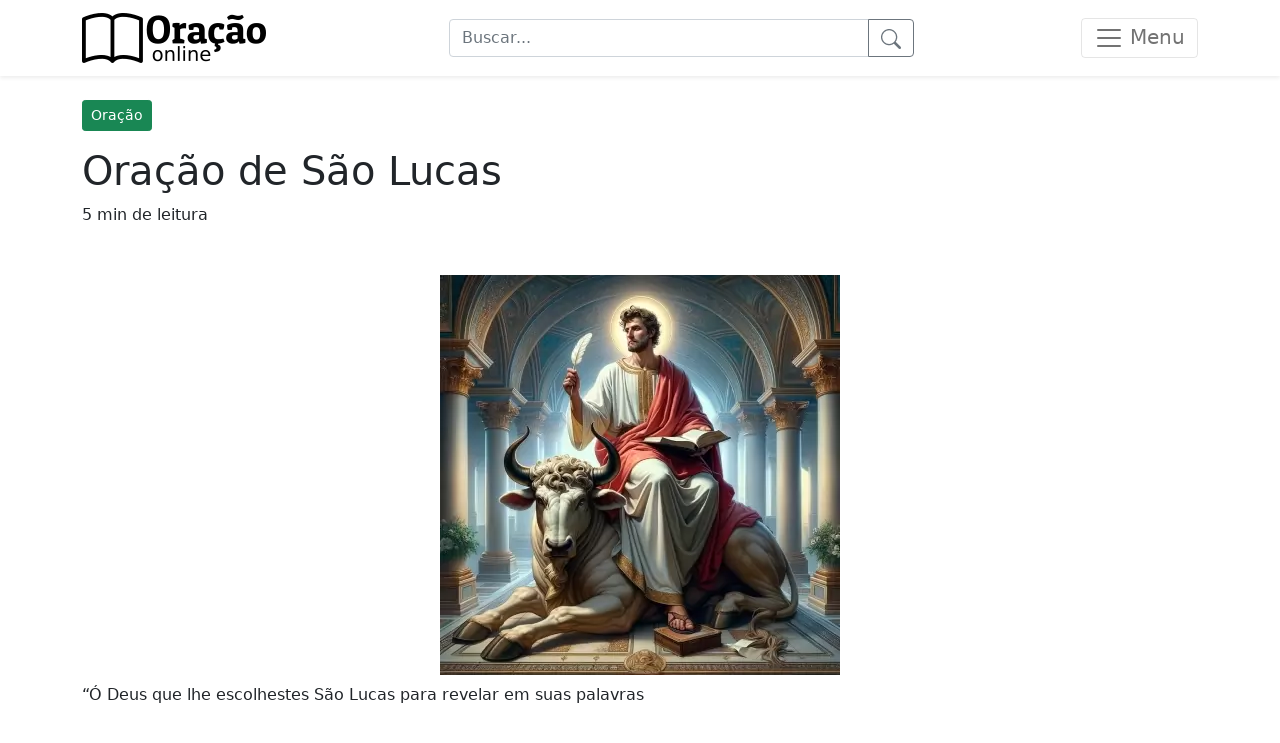

--- FILE ---
content_type: text/html; charset=UTF-8
request_url: https://www.oracaoonline.com.br/oracao-de-sao-lucas
body_size: 8621
content:
<!DOCTYPE html>
<html lang="pt-BR">
    <head>
        <meta charset="UTF-8">
        <meta http-equiv="X-UA-Compatible" content="IE=edge">
        <meta name="viewport" content="width=device-width, initial-scale=1, maximum-scale=10">
        <title>Oração de São Lucas Protetor Médicos, Saúde e Cirurgias</title>
        
        <link rel="preload" as="image" href="https://www.oracaoonline.com.br/arquivos_imagempost/_it_oracao-de-sao-lucas65a899dfb7cf8.webp">        
        <meta name="description" content="Oração de São Lucas protetor e padroeiros dos médicos, para saúde e cirurgias. Como rezar o terço e novena. Fé e proteção contra inimigos.">
        <meta name="author" content="Oração Online">
        <meta name="copyright" content="Oração Online">
        <meta name="robots" content="index, follow">
        <meta name="theme-color" content="#EA4954"/>
        <link rel="manifest" href="https://www.oracaoonline.com.br/manifest.json">
        <link rel="icon" href="https://www.oracaoonline.com.br/assets/images/oracoesonline/icon.png">
        <link rel="apple-touch-icon" sizes="512x512" href="https://www.oracaoonline.com.br/assets/images/oracoesonline/icones/icon_x192.png">
        <link rel="preload" href="https://www.oracaoonline.com.br/assets/css/css_min.css" as="style">
        <link rel="stylesheet" href="https://www.oracaoonline.com.br/assets/css/css_min.css"/>
        <meta name="google-adsense-account" content="ca-pub-8953558392222652">

        <!--SEO METADATA-->
        <meta property="og:type" content="blog">
        <meta property="og:url" content="https://www.oracaoonline.com.br/">
        <meta property="og:title" content="Oração de São Lucas Protetor Médicos, Saúde e Cirurgias">
        <meta property="og:image" content="https://www.oracaoonline.com.br/assets/images/oracoesonline/logoOracaoOnline-min.png">
        <meta property="og:description" content="Oração de São Lucas protetor e padroeiros dos médicos, para saúde e cirurgias. Como rezar o terço e novena. Fé e proteção contra inimigos.">
        <meta property="og:site_name" content="Oração online, sempre é uma boa hora para orar">
        <meta property="og:locale" content="pt_BR">

        <meta name="twitter:description" content="Oração de São Lucas protetor e padroeiros dos médicos, para saúde e cirurgias. Como rezar o terço e novena. Fé e proteção contra inimigos.">
        <meta name="twitter:title" content="Oração de São Lucas Protetor Médicos, Saúde e Cirurgias">
        <meta name="twitter:domain" content="https://www.oracaoonline.com.br/">
        <meta name="twitter:image:src" content="https://www.oracaoonline.com.br/assets/images/oracoesonline/logoOracaoOnline-min.png">
        <meta name="twitter:image:alt" content="Oração de São Lucas protetor e padroeiros dos médicos, para saúde e cirurgias. Como rezar o terço e novena. Fé e proteção contra inimigos.">
        <meta name="twitter:card" content="summary">
        <!--END SEO METADATA-->
        
                <link rel="canonical" href="https://www.oracaoonline.com.br/oracao-de-sao-lucas">
                <link rel="shortcut icon" href="https://www.oracaoonline.com.br/assets/images/oracoesonline/icones/icon_x72.png">

        <style>
            p{margin-bottom: 16px; margin-top: 0; font-weight:400; box-sizing: border-box; margin-bottom: 1rem;}
        </style>
    </head>
    <body>

        <nav class="navbar navbar-light bg-white shadow-sm mb-4">
            <div class="container">
                <a class="navbar-brand" href="https://www.oracaoonline.com.br/">
                    <img src="https://www.oracaoonline.com.br/assets/images/oracoesonline/logoOracaoOnline-min.png" alt="Logo Orações Online"/>
                </a>
                <form action="https://www.oracaoonline.com.br/busca" class="col-5">
                    <div class="input-group">
                        <input class="form-control" name="busca" type="search" placeholder="Buscar..." aria-label="Buscar...">
                        <button aria-label='Pesquisar' class="btn btn-outline-secondary" type="submit"><svg xmlns="http://www.w3.org/2000/svg" width="20" height="20" fill="currentColor" class="bi bi-search" viewBox="0 0 16 16">
                            <path d="M11.742 10.344a6.5 6.5 0 1 0-1.397 1.398h-.001c.03.04.062.078.098.115l3.85 3.85a1 1 0 0 0 1.415-1.414l-3.85-3.85a1.007 1.007 0 0 0-.115-.1zM12 6.5a5.5 5.5 0 1 1-11 0 5.5 5.5 0 0 1 11 0z"/>
                            </svg>
                        </button>
                    </div>
                </form>

                <button class="navbar-toggler" type="button" data-bs-toggle="offcanvas" data-bs-target="#offcanvasNavbar" aria-controls="offcanvasNavbar" aria-label='Menu'>
                    <span class="navbar-toggler-icon"></span>
                    <span class="d-none d-md-inline-block">Menu</span>
                </button>
                <div class="offcanvas offcanvas-start" tabindex="-1" id="offcanvasNavbar" aria-labelledby="offcanvasNavbarLabel">
                    <div class="offcanvas-header">
                        <div class="offcanvas-title h5" id="offcanvasNavbarLabel">Menu</div>
                        <button type="button" class="btn-close text-reset" data-bs-dismiss="offcanvas" aria-label="Close"></button>
                    </div>
                    <div class="offcanvas-body">
                        <form action="https://www.oracaoonline.com.br/busca" >
                            <div class="input-group">
                                <input class="form-control" name="busca" type="search" placeholder="Buscar por..." aria-label="Buscar por...">
                                <button class="btn btn-outline-secondary" type="submit"><svg xmlns="http://www.w3.org/2000/svg" width="20" height="20" fill="currentColor" class="bi bi-search" viewBox="0 0 16 16">
                                    <path d="M11.742 10.344a6.5 6.5 0 1 0-1.397 1.398h-.001c.03.04.062.078.098.115l3.85 3.85a1 1 0 0 0 1.415-1.414l-3.85-3.85a1.007 1.007 0 0 0-.115-.1zM12 6.5a5.5 5.5 0 1 1-11 0 5.5 5.5 0 0 1 11 0z"/>
                                    </svg>
                                </button>
                            </div>
                        </form>
                        <ul class="navbar-nav justify-content-end flex-grow-1 pe-3">
                                                            <li class="nav-item"><a class="nav-link" href="https://www.oracaoonline.com.br/oracao">Oração</a></li>
                                                            <li class="nav-item"><a class="nav-link" href="https://www.oracaoonline.com.br/oracao-de-nossa-senhora">Oração de Nossa Senhora</a></li>
                                                            <li class="nav-item"><a class="nav-link" href="https://www.oracaoonline.com.br/oracao-dos-anjos-e-arcanjos">Oração dos Anjos e Arcanjos</a></li>
                                                    </ul>
                    </div>
                </div>
            </div>
        </nav>

        <div class="container my-4">
    <a href="https://www.oracaoonline.com.br/oracao" class="btn btn-success btn-sm mb-3 mr-3">Oração</a>
    <h1>Oração de São Lucas </h1>
    <div class="detalhesPost">5 min de leitura</div>
</div>
<div class="container conteudoPost py-4 ">
    <div class="text-center mb-2 w-100" style="min-height: 350px;">
        <img class="img-fluid" src="https://www.oracaoonline.com.br/arquivos_imagempost/_it_oracao-de-sao-lucas65a899dfb7cf8.webp" alt="Oração de São Lucas "/>
    </div>
    <p style="text-align: justify;">“Ó Deus que lhe escolhestes São Lucas para revelar em suas palavras </p><p style="text-align: justify;">  e escritos o mistério do vosso amor para com os pobres, </p><p style="text-align: justify;">  concedei aos que já se gloriam do vosso nome, </p><p style="text-align: justify;">  perseverás num só coração e numa só alma e a   todos </p><p style="text-align: justify;">os povos do mundo ver a vossa salvação.</p><p style="text-align: justify;"><br></p><p style="text-align: justify;">Por vosso Senhor Jesus Cristo, vosso filho, na unidade do Espírito Santo.</p><p style="text-align: justify;">  Ó Senhor nos abençoe, nos livre de todo o mal, nos conduza a vida eterna, Amém.</p><p style="text-align: justify; ">  São Lucas evangelista, rogai por nós.”</p><p style="text-align: justify; "><br></p><p style="text-align: justify; ">A <b><i>Oração de São Lucas</i></b> geralmente pede sua intercessão para obter cura e orientação, refletindo seu papel tradicional como médico e seu compromisso com o cuidado dos enfermos e necessitados. </p><p style="text-align: justify; ">   A veneração de São Lucas como padroeiro dos médicos e dos profissionais da saúde também inspira preces específicas, especialmente em tempos de doença ou crise de saúde.</p><p style="text-align: justify; "> Fiéis de várias denominações cristãs podem se voltar ao Santo buscando conforto e força nas dificuldades relacionadas à saúde, tanto física quanto espiritual.</p><p style="text-align: justify; "> Em suas orações, podem pedir a São Lucas que os guie na jornada de cura, que interceda por eles para uma recuperação rápida ou que ofereça sabedoria e paciência aos profissionais da saúde que cuidam deles.</p><p style="text-align: justify; "><br></p><h3 style="text-align: justify; ">Oração de São Lucas Evangelista</h3><p style="text-align: justify;"><br></p><p style="text-align: justify; ">A Oração de São Lucas Evangelista geralmente busca sua intercessão divina, especialmente em momentos de doença ou dificuldade.</p><p style="text-align: justify; "> Fiéis ao redor do mundo recorrem a ele para obter orientação, proteção e força, inspirando-se em sua fé inabalável e dedicação ao ministério de Cristo. </p><p style="text-align: justify; ">A oração pode incluir pedidos para que São Lucas abençoe os médicos e todos os que trabalham no campo da medicina, refletindo sua associação histórica com a profissão médica. </p><p style="text-align: justify; ">Ao recitar a prece, os devotos buscam emular as virtudes do Santo, como a compaixão, a diligência e a fé, enquanto pedem sua ajuda para enfrentar os desafios da vida com graça e esperança.</p><h2 style="text-align: justify; ">Oração de São Lucas para saúde</h2><p style="text-align: justify; ">"Ó amado São Lucas, evangelista e médico, cuja vida foi dedicada à cura do corpo e do espírito, venho a ti em busca de sua poderosa intercessão.</p><p style="text-align: justify; "> Peço que me guie e proteja na minha jornada de saúde, trazendo cura para meu corpo e conforto para meu espírito. </p><p style="text-align: justify; ">Que suas bênçãos me acompanhem e me fortaleçam, e que, através de sua intercessão, eu possa encontrar a paz e a cura que tanto busco. Amém."</p><p style="text-align: justify; "><br></p><p style="text-align: justify; "> A Oração de São Lucas para a saúde busca sua intercessão para a obtenção de cura física e espiritual, refletindo a sua dupla vocação como médico e evangelista. </p><p style="text-align: justify; ">A crença na eficácia dessa prece se baseia na fé cristã, onde a intercessão dos santos é vista como um meio de aproximação a Deus e um suporte na busca por cura e conforto em momentos de doença. </p><p style="text-align: justify; ">   A oração de São Lucas pela a saúde é um recurso espiritual para muitos fiéis que enfrentam desafios de saúde, seja para si mesmos ou para entes queridos. </p><p style="text-align: justify; ">Esta prática não substitui os cuidados médicos, mas complementa-os, oferecendo conforto espiritual e esperança. </p><p style="text-align: justify; ">A prece pode variar em suas palavras, mas geralmente inclui pedidos pela intercessão do Santo, agradecimentos pela sua dedicação à cura e ao evangelho, e solicitações para a restauração da saúde e do bem-estar.</p><h2 style="text-align: justify; ">Oração de São Lucas para cirurgia</h2><p style="text-align: justify; ">"Ó São Lucas, patrono dos médicos e cirurgiões, nós te pedimos humildemente que intercedas por [nome do paciente].</p><p style="text-align: justify; "> Guia as mãos dos cirurgiões para que eles operem com sabedoria e precisão. </p><p style="text-align: justify; ">Dá força e coragem ao paciente para enfrentar este desafio. </p><p style="text-align: justify; ">Confiamos na tua intercessão e na tua proteção. Amém."</p><p style="text-align: justify; "><br></p><p style="text-align: justify; ">A Oração de São Lucas para cirurgia é uma expressão dessa fé, onde os crentes buscam conforto e apoio espiritual, confiando na intercessão de São Lucas para garantir a segurança e o sucesso da operação.</p><p style="text-align: justify; ">    As preces dedicadas ao Santo contêm pedidos de habilidade e sabedoria para os cirurgiões, além de força e coragem para o paciente. </p><p style="text-align: justify; ">A fé na proteção divina é um elemento central, proporcionando paz de espírito aos envolvidos. </p><p style="text-align: justify; ">Essas orações são um testemunho da crença na medicina e na fé trabalhando juntas para alcançar a cura.</p><h2 style="text-align: justify; ">Santo protetor das cirurgias  </h2><p style="text-align: justify; ">  São Lucas é o santo protetor das cirurgias, e é por isso que é invocado por aqueles que estão enfrentando uma cirurgia. </p><p style="text-align: justify; ">   Ele é um símbolo da cura, e sua intercessão é pedida para que as cirurgias sejam bem-sucedidas. </p><p style="text-align: justify; ">O Santo é lembrado pelos cirurgiões e pelos pacientes que estão enfrentando uma cirurgia, e sua presença é evocada para que a cura seja alcançada.&nbsp;</p><h2 style="text-align: justify; ">  Qual é o santo padroeiro dos médicos?</h2><p style="text-align: justify; ">O santo padroeiro dos médicos é São Lucas. </p><p style="text-align: justify; ">Ele é tradicionalmente venerado como o autor do Evangelho de Lucas e dos Atos dos Apóstolos no Novo Testamento. </p><p style="text-align: justify; ">São Lucas é considerado o padroeiro dos médicos e dos cirurgiões devido à sua profissão antes de se tornar um seguidor de Jesus.</p><p style="text-align: justify; "> Acredita-se que ele era médico, o que o torna uma figura inspiradora para aqueles na profissão médica.</p><h2 style="text-align: justify; ">  Oração de São Lucas para os médicos</h2><p style="text-align: justify; ">"Ó São Lucas, santo padroeiro dos médicos e cirurgiões, te pedimos tua intercessão junto a Deus. </p><p style="text-align: justify; ">Que, com tua sabedoria e compaixão, possas guiar os médicos em sua sagrada missão de curar e aliviar as dores. </p><p style="text-align: justify; ">Dá-lhes a força para enfrentarem os desafios diários, a serenidade para tomarem decisões sábias e o coração compassivo para cuidarem de seus pacientes com amor e dedicação. </p><p style="text-align: justify; ">Que a tua inspiração permaneça com eles em cada consulta, diagnóstico e procedimento, lembrando-os sempre do poder da cura e da importância da empatia. Amém."</p><p style="text-align: justify; "><br></p><p style="text-align: justify; ">A Oração de São Lucas para os médicos pede sua intercessão para que os médicos possam exercer sua profissão com compaixão, ética e habilidade. </p><p style="text-align: justify; ">Esta prece reflete não apenas o desejo de assistência divina nas práticas médicas, mas também a busca por força e paciência no tratamento e cuidado dos pacientes. </p><p style="text-align: justify; ">Ao se voltarem para São Lucas, os médicos procuram um exemplo de dedicação e humanidade, inspirando-se em seu legado de cuidado e cura.</p><h2 style="text-align: justify; ">Oração de São Lucas contra inimigos</h2><p style="text-align: justify; ">"Ó São Lucas, evangelista e fiel servidor de Cristo, venho a ti em busca de proteção contra meus inimigos. </p><p style="text-align: justify; ">Concede-me a força para enfrentar as adversidades com coragem e serenidade, guiado pela tua sabedoria e amor.</p><p style="text-align: justify; ">Protege-me de todo mal e ajuda-me a ver a luz de Deus mesmo nos momentos mais sombrios. </p><p style="text-align: justify; ">Que eu possa, sob tua intercessão, encontrar paz e justiça, e que meus inimigos sejam tocados pelo amor de Deus, transformando ódio em compreensão e conflito em harmonia. Amém."</p><p style="text-align: justify; "><br></p><p style="text-align: justify; ">A Oração de São Lucas contra inimigos é uma manifestação de fé e busca de proteção espiritual, comum entre os cristãos que buscam amparo em momentos de adversidade.</p><p style="text-align: justify; ">Esta prece reflete a essência do pedido de auxílio e proteção, reforçando a fé no poder da intercessão dos santos e na misericórdia divina.</p><h2 style="text-align: justify; ">Dia de São Lucas</h2><p style="text-align: justify; ">O Dia de São Lucas é celebrado anualmente em 18 de outubro pela Igreja Católica, bem como por diversas denominações cristãs. </p><p style="text-align: justify; ">Este dia homenageia São Lucas, o autor do terceiro Evangelho do Novo Testamento e dos Atos dos Apóstolos, considerado um dos quatro evangelistas. </p><p style="text-align: justify; ">A tradição cristã o identifica como um médico de profissão, um detalhe que lhe conferiu ao longo dos séculos o status de padroeiro dos médicos e profissionais da saúde. </p><p style="text-align: justify; ">Além de sua profissão, São Lucas é reverenciado por sua proximidade com o apóstolo Paulo e seu papel fundamental na disseminação dos ensinamentos de Jesus Cristo. </p><p style="text-align: justify; ">Sua contribuição à Bíblia é notável, fornecendo uma narrativa detalhada da vida, morte e ressurreição de Jesus, assim como um registro dos primórdios da Igreja Cristã. </p><p style="text-align: justify; ">   As celebrações do Dia de São Lucas costumam incluir missas e serviços religiosos especiais, onde se lêem trechos de seus escritos. </p><p style="text-align: justify; ">Em muitas comunidades, este dia também é uma oportunidade para reconhecer e honrar o trabalho dos profissionais de saúde, refletindo sobre a importância da compaixão e do cuidado no tratamento dos enfermos, valores profundamente associados a São Lucas.</p><p style="text-align: justify; "> O Dia de São Lucas é uma data que celebra sua apenas sua contribuição religiosa e também o seu legado na medicina, reafirmando os valores de cuidado e compaixão dentro da comunidade cristã.</p><h2 style="text-align: justify; ">São Lucas é protetor do que? </h2><p style="text-align: justify; "> São Lucas é o protetor dos médicos, cirurgiões e enfermeiros. </p><p style="text-align: justify; ">   Ele é conhecido como o Evangelista da Caridade e é considerado o patrono dos artistas gráficos. </p><p style="text-align: justify; ">   São Lucas nasceu na cidade de Antioquia, na Síria, e estudou medicina.</p><p style="text-align: justify; ">    Ele seguiu o apóstolo Paulo em suas viagens missionárias e ajudou a escrever o Evangelho que leva seu nome.<br></p><h2 style="text-align: justify; ">Qual é o santo São Lucas?</h2><p style="text-align: justify; ">São Lucas é amplamente reconhecido como um dos quatro evangelistas do Novo Testamento, autor do terceiro Evangelho e dos Atos dos Apóstolos. </p><p style="text-align: justify; ">Tradicionalmente, ele é identificado como um médico de profissão, o que lhe confere o título de "o médico amado" em algumas tradições cristãs.</p><p style="text-align: justify; "> Acredita-se que Lucas era um gentio convertido ao cristianismo e um companheiro próximo do apóstolo Paulo, conforme indicado em várias passagens do Novo Testamento. </p><p style="text-align: justify; ">Sua contribuição à Bíblia é notável por seu detalhamento histórico e por oferecer uma perspectiva única sobre a vida e os ensinamentos de Jesus Cristo. </p><p style="text-align: justify; ">O Evangelho de Lucas é particularmente conhecido por sua ênfase na misericórdia e na compaixão, apresentando algumas das parábolas mais amadas, como a do Bom Samaritano e do Filho Pródigo. </p><p style="text-align: justify; ">   A figura de São Lucas é venerada em várias denominações cristãs. </p><p style="text-align: justify; ">Ele é considerado o padroeiro dos médicos e dos artistas, especialmente dos pintores, devido à tradição que o associa à pintura de ícones de Maria, a mãe de Jesus.</p><p style="text-align: justify; "> Seu símbolo, um touro ou bezerro, frequentemente acompanhado de asas, é um dos quatro seres viventes que simbolizam os quatro evangelistas, conforme descrito no livro de Apocalipse. </p><p style="text-align: justify; ">Além de seu papel bíblico, a figura de São Lucas é frequentemente invocada em preces por cura, proteção e orientação, refletindo seu legado como médico e escritor sagrado, inspirando fé e devoção entre os cristãos ao longo dos séculos.</p><h2 style="text-align: justify; "><span style="color: rgb(20, 20, 20); font-size: 2.4rem;">Novena de São Lucas</span></h2><p style="text-align: justify;">A Novena de São Lucas é uma oração que se realiza durante nove dias consecutivos, em honra a São Lucas, o Evangelista. </p><p style="text-align: justify;">    Essa oração é feita para pedir a intercessão do Santo para diversas intenções, especialmente para aqueles que trabalham como médicos, enfermeiros ou outros profissionais da saúde. </p><p style="text-align: justify;">   Para realizar a Novena de São Lucas, você pode usar um livro de preces ou fazer sua própria oração. </p><p style="text-align: justify;">    Se você optar por fazer sua própria oração, basta seguir os passos abaixo:</p><p style="text-align: justify;">1. Reze um Pai Nosso e uma Ave Maria e, em seguida, leia a passagem da Bíblia que conta a história de São Lucas. </p><p style="text-align: justify;">   2. Depois da leitura, reze uma oração especial para São Lucas. Você pode usar a oração tradicional ou fazer sua própria oração. </p><p style="text-align: justify;">   3. Termine sua oração rezando o Pai Nosso e, em seguida, Ave Maria. </p><p style="text-align: justify;">   4. Faça a Novena de São Lucas durante nove dias consecutivos e, no final, você pode pedir uma graça especial para São Lucas interceder por você ou por alguém que esteja precisando.</p><h2 style="text-align: justify;">Como rezar o Terço de São Lucas?</h2><p style="text-align: justify;">                      Rezar o Terço de São Lucas é um ato de devoção que combina a meditação sobre a vida de Jesus Cristo, conforme retratada pelo Evangelista São Lucas, com a recitação de orações tradicionais do rosário.</p><p style="text-align: justify;"> Este terço é uma forma de reflexão espiritual que busca inspiração na narrativa de São Lucas, conhecido por seu foco na misericórdia e na compaixão de Cristo. </p><p style="text-align: justify;">Pra rezar o&nbsp;Terço de São Lucas deve-se iniciar com o sinal da cruz, seguido pelo Credo dos Apóstolos, um <a href="https://www.oracaoonline.com.br/oracao-do-pai-nosso" target="_blank">Pai-Nosso</a>, três <a href="https://www.oracaoonline.com.br/oracao-da-ave-maria" target="_blank">Ave-Marias</a> (em honra à Santíssima Trindade), e um Glória.</p><p style="text-align: justify;"> Após essa introdução, o terço é dividido em cinco dezenas, cada uma contemplando um mistério da vida de Cristo ou um ensinamento específico destacado no Evangelho de Lucas, seguido pela recitação de um Pai-Nosso, dez Ave-Marias e um Glória ao final de cada dezena.</p><p style="text-align: justify;">    Durante a recitação do Terço de São Lucas, é importante meditar sobre os aspectos particulares do Evangelho de Lucas, como a parábola do Filho Pródigo ou a história do Bom Samaritano, que enfatizam a misericórdia e o amor ao próximo.</p><p style="text-align: justify;">Estas meditações ajudam a aprofundar a compreensão dos ensinamentos de Jesus e a aplicá-los na vida diária. </p><p style="text-align: justify;">Ao final das cinco dezenas, o terço é concluído com a prece da<a href="https://www.oracaoonline.com.br/oracao-da-salve-rainha" target="_blank"> Salve Rainha</a>, seguida de uma oração final a São Lucas, pedindo sua intercessão e a graça de seguir os exemplos de fé e caridade retratados em seu Evangelho. </p><p style="text-align: justify;">Rezar o Terço de São Lucas não é apenas uma prática de oração, mas também um exercício de contemplação e imersão nos valores cristãos, promovendo uma conexão mais profunda com a mensagem do Evangelho e com a própria jornada espiritual.</p>        <div class="divTagPost">
        <div class="h5 my-4">Veja os assuntos relacionados</div>
                    <a href="https://www.oracaoonline.com.br/oracao-da-saude" class="btn btn-success mt-3">Oração da Saúde</a>
            </div>
    </div>
<div class="container">
    <div class="h2 text-center">Artigos relacionados</div>
    <div class="row listaPost">
                    <a href='https://www.oracaoonline.com.br/oracao-de-sao-pedro' class="col-6 col-sm-3  col-md-3 itemPost my-3">
                <img loading="lazy" src="https://www.oracaoonline.com.br/arquivos_imagempost/_il_oracao-de-sao-pedro65a473954fd4b.webp" class="rounded-top img-fluid" alt="Oração de São Pedro">
                <h2 class="h4 mt-2">Oração de São Pedro</h2>
                <p>Oração de São Pedro para abrir caminhos e pedir proteção. Saiba quais são as 7 sete chaves, como fazer pedido para sonhar e parar de chover, para que serve.</p>
                <div class="btn btn-success me-0 ms-auto">Confira</div>
            </a>
                    <a href='https://www.oracaoonline.com.br/oracao-de-sao-paulo' class="col-6 col-sm-3  col-md-3 itemPost my-3">
                <img loading="lazy" src="https://www.oracaoonline.com.br/arquivos_imagempost/_il_oracao-de-sao-paulo65a70ab4c24c3.webp" class="rounded-top img-fluid" alt="Oração de São Paulo">
                <h2 class="h4 mt-2">Oração de São Paulo</h2>
                <p>Oração de São Paulo Apóstolo  para proteção e sabedoria. Nos ajuda a sermos perseverantes e corajosos. Qual oração, qual dia. Acesse e confira!</p>
                <div class="btn btn-success me-0 ms-auto">Confira</div>
            </a>
                    <a href='https://www.oracaoonline.com.br/oracao-de-santo-antonio' class="col-6 col-sm-3  col-md-3 itemPost my-3">
                <img loading="lazy" src="https://www.oracaoonline.com.br/arquivos_imagempost/_il_oracao-de-santo-antonio65a59a8f75c98.webp" class="rounded-top img-fluid" alt="Oração de Santo Antônio">
                <h2 class="h4 mt-2">Oração de Santo Antônio</h2>
                <p>Oração de Santo Antônio Pequenino poderosa para alcançar graça urgente, livrar do inimigo. Trazer o amor de volta, casamento, namoro, família, que serve. </p>
                <div class="btn btn-success me-0 ms-auto">Confira</div>
            </a>
                    <a href='https://www.oracaoonline.com.br/oracao-de-sao-joao-batista' class="col-6 col-sm-3  col-md-3 itemPost my-3">
                <img loading="lazy" src="https://www.oracaoonline.com.br/arquivos_imagempost/_il_oracao-de-sao-joao-batista65a302039c514.webp" class="rounded-top img-fluid" alt="Oração de São João Batista">
                <h2 class="h4 mt-2">Oração de São João Batista</h2>
                <p>Oração de São João Batista poderosa. Protetor contra inimigos, pedir uma benção, alcançar uma graça, ficar invisível contra inimigos. Como é, para que serve.</p>
                <div class="btn btn-success me-0 ms-auto">Confira</div>
            </a>
            </div>
</div>
<script type="application/ld+json">
{
    "@context": "http://schema.org",
    "@type": "BlogPosting",
    "mainEntityOfPage":{
        "@type":"WebPage",
        "@id":"https://www.oracaoonline.com.br/oracao-de-sao-lucas"
    },
    "headline": "https://www.oracaoonline.com.br/oracao-de-sao-lucas",
    "image": {
        "@type": "ImageObject",
        "url": "https://www.oracaoonline.com.br/arquivos_imagempost/_it_oracao-de-sao-lucas65a899dfb7cf8.webp"
    },
    "datePublished": "2022-09-20 00:00:00",
    "dateModified": "2024-01-18 00:00:00",
    "author": {
        "@type": "Person",
        "name": "Equipe Blog",
        "url": "https://www.oracaoonline.com.br/?autor=Equipe"
    },
    "publisher": {
        "@type": "Organization",
        "name": "Oração Online",
        "logo": {
            "@type": "ImageObject",
            "url": "https://www.oracaoonline.com.br/assets/images/oracoesonline/logoOracaoOnline-min.png"
        }
    },
    "description": "Oração de São Lucas protetor e padroeiros dos médicos, para saúde e cirurgias. Como rezar o terço e novena. Fé e proteção contra inimigos."
}
</script>
        <div class="w-100 bg-dark rodape">
            <div class="container text-white py-3">
                <div class="row">
                    <a href="#" class='col-12 text-center mb-3'>
                        <img loading="lazy" src="https://www.oracaoonline.com.br/assets/images/oracoesonline/logoOracaoOnlinePB-min.png" alt="logo escuro" style="image-rendering: crisp-edges;"/>
                    </a>
                                        <a href="https://www.oracaoonline.com.br/oracao" class='col-xm-12 col-sm-6 col-md-4 text-center mb-3'>Oração</a>
                                        <a href="https://www.oracaoonline.com.br/oracao-de-nossa-senhora" class='col-xm-12 col-sm-6 col-md-4 text-center mb-3'>Oração de Nossa Senhora</a>
                                        <a href="https://www.oracaoonline.com.br/oracao-dos-anjos-e-arcanjos" class='col-xm-12 col-sm-6 col-md-4 text-center mb-3'>Oração dos Anjos e Arcanjos</a>
                                        <a href="https://www.oracaoonline.com.br/oracao-da-saude" class='col-xm-12 col-sm-6 col-md-4 text-center mb-3'>Oração da Saúde</a>
                                        <a href="https://www.oracaoonline.com.br/oracao-para-prosperidade" class='col-xm-12 col-sm-6 col-md-4 text-center mb-3'>Oração para Prosperidade</a>
                                        <hr/>
                                        <a href="https://www.oracaoonline.com.br/Blog/sobre" class='col-xm-12 col-sm-6 col-md-4 text-center mb-3'>Quem Somos</a>
                                        <a href="https://www.oracaoonline.com.br/Blog/contato" class='col-xm-12 col-sm-6 col-md-4 text-center mb-3'>Contato</a>
                                        <a href="https://www.oracaoonline.com.br/Blog/politicas" class='col-xm-12 col-sm-6 col-md-4 text-center mb-3'>Politicas Privacidade</a>
                                        <a href="https://www.oracaoonline.com.br/Blog/termo-de-uso" class='col-xm-12 col-sm-6 col-md-4 text-center mb-3'>Termos de Uso</a>
                                    </div>
            </div>
            <div class="w-100 text-center">Orações Online - 2022</div>
        </div>

        <script async src="https://www.oracaoonline.com.br/assets/libs/bootstrap5/bootstrap.bundle.min.js"></script>
        
        <script type="application/ld+json">
        {
          "@context": "https://schema.org",
          "@type": "Organization",
          "url": "https://www.oracaoonline.com.br/",
          "logo": "https://www.oracaoonline.com.br/assets/images/oracoesonline/icones/icon_x192.png"
        }
        </script>
        <script type="application/ld+json">
        {
          "@context": "https://schema.org",
          "@type": "WebSite",
          "url": "https://www.oracaoonline.com.br/",
          "potentialAction": {
            "@type": "SearchAction",
            "target": {
              "@type": "EntryPoint",
              "urlTemplate": "https://www.oracaoonline.com.br/busca?busca={search_term_string}"
            },
            "query-input": "required name=search_term_string"
          }
        }
        </script>
    
        <script>
            var adsCarregado = false;
            async function carregarAds() {
                console.log('carregarAds');
                if(adsCarregado == true) return;
                adsCarregado = true;
                loadScript('https://pagead2.googlesyndication.com/pagead/js/adsbygoogle.js?client=ca-pub-8953558392222652');
            }
            
            async function loadScript(url, anonimo = true){
            	let head = document.getElementsByTagName('head')[0];
                let script = document.createElement('script');
                script.type = 'text/javascript';
                script.src = url;
                script.defer = true;
                if(anonimo){
	                script.crossorigin="anonymous";
                }
                head.appendChild(script);
            }
            
            //setTimeout(carregarAds, 3050);
        </script>    
        
    </body>
</html>
